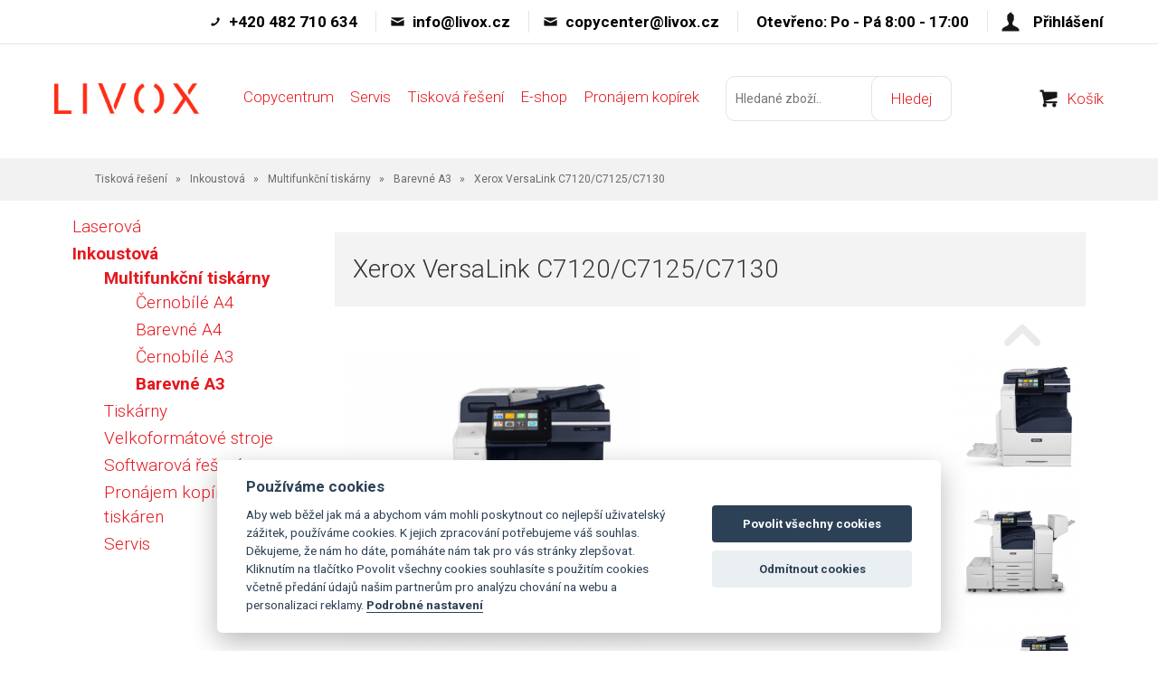

--- FILE ---
content_type: text/html; charset=utf-8
request_url: https://www.livox.cz/inkoustova-multifunkcni-tiskarny-barevne-a3-xerox-versalink-c7120c7125c7130.html
body_size: 9397
content:
<!DOCTYPE html>
<html lang="">
<head>
    <meta charset="utf-8" />

    <title>Xerox VersaLink C7120/C7125/C7130</title>
    <meta name="keywords" content="" lang="" />
    <meta name="description" content="" lang="" />

    <meta name="author" content="Nový Web s.r.o. info@novy-web.cz" />
    
    <meta name="robots" content="all,follow"/>
<meta name="googlebot" content="index,follow,snippet,archive"/>    <meta name="viewport" content="width=device-width, initial-scale=1">
    <script src="https://www.livox.cz/media/js/jquery.min.js"></script>
    <link rel="icon" href="https://www.livox.cz/media/images/favicon.ico">
    <meta name="SKYPE_TOOLBAR" content="SKYPE_TOOLBAR_PARSER_COMPATIBLE" />
    <link type="text/css" href="https://www.livox.cz/media/js/slick/slick.css?v24" rel="stylesheet" />
<link type="text/css" href="https://www.livox.cz/media/js/light-gallery/css/lightgallery.css?v24" rel="stylesheet" />
<link type="text/css" href="https://www.livox.cz/media/css/cookieconsent.css?v24" rel="stylesheet" />
<link type="text/css" href="https://www.livox.cz/media/css/noty_nw.css?v24" rel="stylesheet" />
<link type="text/css" href="https://www.livox.cz/media/css/styles.css?v24" rel="stylesheet" />
<link type="text/css" href="https://fonts.googleapis.com/css?family=Open+Sans+Condensed:300,700&amp;amp;subset=latin,cyrillic-ext,latin-ext,cyrillic" rel="stylesheet" />
<link type="text/css" href="https://fonts.googleapis.com/css?family=Open+Sans:400,800,700,300&amp;amp;subset=latin,cyrillic-ext,latin-ext,cyrillic" rel="stylesheet" />  

</head>

<body>
    
    

<div id="fb-root"></div>
<div id="page">
  <div class="top_header">
    <div class="container">
      <ul>
                  <li class="phone">+420 482 710 634</li>
                          <li class="mail"><a href="mailto:info@livox.cz">info@livox.cz</a></li>
        
                  <li class="mail"><a href="mailto:copycenter@livox.cz">copycenter@livox.cz</a></li>
                          <li>Otevřeno: Po - Pá 8:00 - 17:00</li>
        
                    <li class="login">
                <a href="https://www.livox.cz/content/customer/login" >Přihlášení</a>
            </li>
        
      </ul>
      <div class="clearfix"></div>
    </div>
  </div>
  <div class="header">
    <div class="container">
      <a href="https://www.livox.cz/" class="logo"><img src="https://www.livox.cz/media/images/livox_red.png" alt="Livox" style="max-width: 160px; margin: 8px 0 0 0;"></a>
              <div class="mainMenu">
        <span class="toggle_mainMenu">Menu</span>
        <ul>
                        <li>
                <a href="https://www.livox.cz/copycentrum.html">Copycentrum</a>
              </li>
                        <li>
                <a href="https://www.livox.cz/inkoustova-servis.html">Servis</a>
              </li>
                        <li>
                <a href="https://www.livox.cz/tiskova-reseni.html">Tisková řešení</a>
              </li>
                        <li>
                <a href="https://www.livox.cz/multifunkcni-tiskarny.html">E-shop</a>
              </li>
                        <li>
                <a href="https://www.livox.cz/pronajem-kopirek.html">Pronájem kopírek</a>
              </li>
                  </ul>
            </div>
      <script type="text/javascript">
      $( document ).ready(function() {
        $( ".toggle_mainMenu" ).click(function() {
          $( ".mainMenu ul" ).slideToggle();
        });
      });
      </script>
      <form method="get" class="search_top" action="https://www.livox.cz/content/search">       
    <input type="text" class="textbox" name="search" value="" placeholder="Hledané zboží.." id="searchinput" />
    <input type="submit" name="" value="Hledej">
    <input type="hidden" name="search_in[products]" value="1" />    <input type="hidden" name="search_in[cats]" value="1" />    <input type="hidden" name="advanced" value="0" />    
</form>
      <div class="login_cart">
        <ul>
            <li class="cart"><a href="https://www.livox.cz/content/shoppingcart">Košík</a></li>
        </ul>
      </div>
      <div class="clearfix"></div>
    </div>
  </div>
  
  
<div class="breadcrumpHolder">
  <div class="container">
    <ul class="nwBreadcrumb">
             <li>
                    <a href="https://www.livox.cz/tiskova-reseni.html">Tisková řešení</a>                </li>
             <li>
                    <a href="https://www.livox.cz/inkoustova.html">Inkoustová</a>                </li>
             <li>
                    <a href="https://www.livox.cz/inkoustova-multifunkcni-tiskarny.html">Multifunkční tiskárny</a>                </li>
             <li>
                    <a href="https://www.livox.cz/inkoustova-multifunkcni-tiskarny-barevne-a3.html">Barevné A3</a>                </li>
         
        <li class="active">Xerox VersaLink C7120/C7125/C7130</li>
    </ul>
  </div>
</div>
<div class="container">
    <div class="col-md-3">
      <div class="product_menu">
        <span class="cat_toggler">Kategorie</span>
        <ul ><li class="haveSubmenu"><a href="https://www.livox.cz/laserova.html" class="">Laserová</a><span class="toggle_submenu"></span></li><li class="last active haveSubmenu"><a href="https://www.livox.cz/inkoustova.html" class="active">Inkoustová</a><span class="toggle_submenu"></span><ul ><li class="active haveSubmenu"><a href="https://www.livox.cz/inkoustova-multifunkcni-tiskarny.html" class="active">Multifunkční tiskárny</a><span class="toggle_submenu"></span><ul ><li><a href="https://www.livox.cz/inkoustova-multifunkcni-tiskarny-cernobile-a4.html" class="">Černobílé A4</a></li><li><a href="https://www.livox.cz/inkoustova-multifunkcni-tiskarny-barevne-a4.html" class="">Barevné A4</a></li><li><a href="https://www.livox.cz/inkoustova-multifunkcni-tiskarny-cernobile-a3.html" class="">Černobílé A3</a></li><li class="last active haveSubmenu"><a href="https://www.livox.cz/inkoustova-multifunkcni-tiskarny-barevne-a3.html" class="active">Barevné A3</a><span class="toggle_submenu"></span></li></ul></li><li class="haveSubmenu"><a href="https://www.livox.cz/inkoustova-tiskarny.html" class="">Tiskárny</a><span class="toggle_submenu"></span></li><li class="haveSubmenu"><a href="https://www.livox.cz/inkoustova-velkoformatove-stroje.html" class="">Velkoformátové stroje</a><span class="toggle_submenu"></span></li><li class="haveSubmenu"><a href="https://www.livox.cz/inkoustova-softwarova-reseni.html" class="">Softwarová řešení</a><span class="toggle_submenu"></span></li><li class="haveSubmenu"><a href="https://www.livox.cz/inkoustova-pronajem-kopirek-a-tiskaren.html" class="">Pronájem kopírek a tiskáren</a><span class="toggle_submenu"></span></li><li class="last haveSubmenu"><a href="https://www.livox.cz/inkoustova-servis.html" class="">Servis</a><span class="toggle_submenu"></span></li></ul></li></ul>        <script type="text/javascript">
        $( document ).ready(function() {
          $( ".cat_toggler" ).click(function() {
            $( ".product_menu > ul" ).slideToggle();
          });
        });
        </script>
      </div>
    </div>
    <div class="col-md-9">
      <div class="product_detail">
        <h1>Xerox VersaLink C7120/C7125/C7130</h1>
        <div class="main_image">
          <img src="https://www.livox.cz/User_Files/photos/thumbs/tf430-f460_624c019ebb581c7120front500x500.jpg">
        </div>
        <div class="thumb_slide">
          <div class="slick_thumb">
            	            <div class="img_">
	              <a href="https://www.livox.cz/User_Files/photos/624c019ebb581c7120front500x500.jpg">
	                <img src="https://www.livox.cz/User_Files/photos/thumbs/tf145-f150_624c019ebb581c7120front500x500.jpg" alt="">
	              </a>
	            </div>
            	            <div class="img_">
	              <a href="https://www.livox.cz/User_Files/photos/624c019ebea5ec7120other2500x500.jpg">
	                <img src="https://www.livox.cz/User_Files/photos/thumbs/tf145-f150_624c019ebea5ec7120other2500x500.jpg" alt="">
	              </a>
	            </div>
            	            <div class="img_">
	              <a href="https://www.livox.cz/User_Files/photos/624c019ebf755c7120other9500x500.jpg">
	                <img src="https://www.livox.cz/User_Files/photos/thumbs/tf145-f150_624c019ebf755c7120other9500x500.jpg" alt="">
	              </a>
	            </div>
            	            <div class="img_">
	              <a href="https://www.livox.cz/User_Files/photos/624c019ebfc88c7120other13500x500.jpg">
	                <img src="https://www.livox.cz/User_Files/photos/thumbs/tf145-f150_624c019ebfc88c7120other13500x500.jpg" alt="">
	              </a>
	            </div>
            	            <div class="img_">
	              <a href="https://www.livox.cz/User_Files/photos/624c019ec0319c7120other17500x500.jpg">
	                <img src="https://www.livox.cz/User_Files/photos/thumbs/tf145-f150_624c019ec0319c7120other17500x500.jpg" alt="">
	              </a>
	            </div>
            	            <div class="img_">
	              <a href="https://www.livox.cz/User_Files/photos/624c019ec07a8c7120other24500x500.jpg">
	                <img src="https://www.livox.cz/User_Files/photos/thumbs/tf145-f150_624c019ec07a8c7120other24500x500.jpg" alt="">
	              </a>
	            </div>
                      </div>
               
        </div>
        <div class="clearfix"></div>

        
                <div class="dotaz_button text-center">
                      <a href="#dotaz_omgbox" data-scroll="2000">
              <span>Mám zájem o </span>
              <span>Xerox VersaLink C7120/C7125/C7130</span>
            </a>
                  </div>
        
        <div class="description">
          <p>Barevná multifunkční tiskárna s podporou tisku ve formátu A3. Kopírování, tisk, skenování, fax, e-mail, cloud. Uživatelské rozhraní připomínající tablet vám umožní přizpůsobit si, zjednodušit a urychlit opakující se úkoly. Zabudované pokročilé zabezpečení. Ideální pro malé a středně velké pracovní skupiny.</p>        </div>

                <span class="detail_tit">Specifikace</span>
        <div class="desc_table_box">
          <table cellspacing="0" cellpadding="0">
<tbody>
<tr>
<td style="width: 300px; text-align: center; vertical-align: top;">
<p><img src="https://www.livox.cz/User_Files/Foto/promo2_uqcand.jpg?1507030714151" alt="promo2_uqcand" width="200" /></p>
<p> </p>
<p><img src="https://www.livox.cz//User_Files/Foto/C7120_dadf.jpg?1649166174498" alt="C7120_dadf" /></p>
<p> </p>
<p> </p>
<p><img src="https://www.livox.cz/User_Files/Foto/connectkey.png?1507030772870" alt="connectkey" /></p>
</td>
<td>
<p><span style="color: #e5181e;"><strong>Intuitivní uživatelské prostředí<br /><br /></strong></span>7palcová naklápěcí dotyková obrazovka podobná tabletu, která umožňuje provádět úlohy pomocí pouhých několika jednoduchých klepnutí a umožňuje vám přizpůsobit si ovládání. Získejte přístup k více než 100 aplikacím pro zvýšení produktivity prostřednictvím služby <strong>Xerox App Gallery</strong>.<br /><br /><span style="color: #e5181e;"><strong>Automatický oboustranný podavač dokumentů na 130 listů s jedním průchodem<br /><br /></strong></span>Umožňuje současně skenovat obě strany dokumentu rychlostí 80 výtisků za minutu, a ušetřit tak cenný čas. Vysoká kapacita papíru zvyšuje produktivitu, a to zejména u úloh, které vyžadují velké množství naskenovaných nebo kopírovaných dokumentů.</p>
<p><strong><span style="color: #e5181e;">Prvotřídní zabezpečení</span></strong></p>
<p>Získáte víceúrovňovou ochranu dokumentů a dat, včetně ochrany před nejnovějším nebezpečím a eliminace tohoto ohrožení. Splníte a dokonce překročíte bezpečnostní předpisy a normy.<span style="color: #e5181e;"><strong><br /></strong></span></p>
</td>
</tr>
</tbody>
</table>
<p> </p>
<table cellspacing="0" cellpadding="0">
<tbody>
<tr>
<td style="width: 300px; vertical-align: top;">Tisková rychlost</td>
<td><strong>VersaLink C7120</strong>: až 20 stran/minutu<br /><strong>VersaLink C7125</strong>: až 25 stran/minutu<br /><strong>VersaLink C7130</strong>: až 30 stran/minutu</td>
</tr>
<tr>
<td style="vertical-align: top; width: 300px;">Standardní funkce</td>
<td>Kopírování, Email, Tisk, Skenování</td>
</tr>
<tr>
<td style="vertical-align: top; width: 300px;">Měsíční objem tisku</td>
<td>až 80 000 obrazy/měsíc</td>
</tr>
<tr>
<td style="vertical-align: top; width: 300px;">Oboustranný výstup</td>
<td>Standard</td>
</tr>
<tr>
<td style="vertical-align: top; width: 300px;">Podavač dokumentů</td>
<td>Jednoprůchodový automatický oboustranný podavač dokumentů s kapacitou 130 archů</td>
</tr>
</tbody>
</table>
<h3><br /><span style="color: #ff0000;">Tisk</span></h3>
<table cellspacing="0" cellpadding="0">
<tbody>
<tr>
<td style="width: 300px; vertical-align: top;">Čas pro vytištění první strany, tisk</td>
<td>
<p>Již za 9,2 s barevně / 6,8 s černobíle (C7120)<br />Již za 8,9 s barevně / 6,7 s černobíle (C7125)<br />Již za 6,8 s barevně / 5,5 s černobíle (C7130)</p>
</td>
</tr>
<tr>
<td style="vertical-align: top; width: 300px;">Maximální tiskové rozlišení</td>
<td>1200 x 2400 dpi</td>
</tr>
<tr>
<td style="vertical-align: top; width: 300px;">Procesor</td>
<td>1.05 GHz</td>
</tr>
<tr>
<td style="vertical-align: top; width: 300px;">Tisková paměť (stand./max)</td>
<td>4 GB / 4 GB</td>
</tr>
<tr>
<td style="vertical-align: top; width: 300px;">Pevný disk</td>
<td>320 GB (volitelně)</td>
</tr>
<tr>
<td style="vertical-align: top; width: 300px;">Konektivita</td>
<td>Ethernet 10/100/1000 Base-T, Vysokorychlostní rozhraní USB 3.0, NFC Tap-to-Pair, Wi-Fi 802.11n a Wi-Fi Direct s volitelnou sadou Wi-Fi Kit (podporováno souběžné drátové i bezdrátové připojení)</td>
</tr>
<tr>
<td style="vertical-align: top; width: 300px;">Konektivita volitelně</td>
<td>Wi-Fi 802.11n and Wi-Fi Direct with optional Wi-Fi Kit</td>
</tr>
<tr>
<td style="vertical-align: top; width: 300px;">Page Description Languages (PDL)</td>
<td>PCL® 5e/PCL 6/PDF/XPS/TIFF/JPEG/HP-GL/volitelně Adobe® PostScript® 3™</td>
</tr>
<tr>
<td style="vertical-align: top; width: 300px;">Tiskové funkce</td>
<td>Předefinované aplikace, Obousměrné informace o stavu v reálném čase, Tvorba brožury, Mód návrhu, Earth Smart, Identifikace tiskové úlohy, Sledování tiskové úlohy, Osobní tisk, Tisk z USB zařízení, Vzorová sada, Uložené úlohy, Škálování, Zabezpečený tisk, Přeskočit prázdné strany, Uložte a obnovte nastavení ovladače, Dvoustranný tisk (výchozí nastavení)</td>
</tr>
<tr>
<td style="vertical-align: top; width: 300px;">Mobilní tisk</td>
<td>Apple® AirPrint™, Google Cloud Print™, Mopria®, Xerox® Print Service Plug-in for Android™ (volitelné: Xerox® Mobile Print Cloud, Xerox® Mobile Print Solution, @PrintByXerox, WiFi Direct® [pouze s volitelným Wi-Fi Kit])</td>
</tr>
</tbody>
</table>
<h3><br /><span style="color: #ff0000;">Kopírování</span></h3>
<table cellspacing="0" cellpadding="0">
<tbody>
<tr>
<td style="width: 300px; vertical-align: top;">Čas do vytištění první strany, kopírování</td>
<td>Již do 8 vteřiny Černobílý / 11 vteřiny Barevné</td>
</tr>
<tr>
<td style="vertical-align: top; width: 300px;">Maximální rozlišení pro kopírování</td>
<td>600 x 600 dpi</td>
</tr>
<tr>
<td style="vertical-align: top; width: 300px;">Funkce kopírování</td>
<td>2-up výstup, Automatická expozice, Auto fit, Funkce AutoFit, Klonování, Srovnání, Vyrovnání barev, Barevná saturace, Světlejší/tmavší, Zmenšit/Zvětšit, Ostrost</td>
</tr>
</tbody>
</table>
<h3><br /><span style="color: #ff0000;">Skenování</span></h3>
<table cellspacing="0" cellpadding="0">
<tbody>
<tr>
<td style="width: 300px; vertical-align: top;">Formát pro skenování</td>
<td>JPEG, Linearizovaný formát PDF (nastavitelné pomocí integrovaného webového serveru), PDF, PDF/A, Heslem chráněné PDF, Prohledavatelné PDF, TIFF, XPS</td>
</tr>
<tr>
<td style="vertical-align: top; width: 300px;">Skenovací ovladače</td>
<td>TWAIN, WIA (Network only)</td>
</tr>
<tr>
<td style="vertical-align: top; width: 300px;">Úložiště naskenovaných dokumentů</td>
<td>Scan to Network (via FTP/SMB), Skenování na USB, Skenování do emailu</td>
</tr>
</tbody>
</table>
<h3><br /><span style="color: #ff0000;">Tiskové ovladače</span></h3>
<table cellspacing="0" cellpadding="0">
<tbody>
<tr>
<td style="width: 300px; vertical-align: top;">Podpora OS</td>
<td>Citrix, Fedora Core 12-15, HP-UX® 11iv2, IBM® AIX® 5, Linux®, Mac OS® 10.9 nebo vyšší, Oracle® 10, Oracle® Solaris 9, Redhat® Enterprise, SUSE®, Windows® 10, Windows® 10 Server 2008 R2, Windows® 7, Windows® 8, Windows® Server 2000, Windows® Server 2003, Windows® Server 2008, Windows® Server 2012, Tiskový ovladač Xerox® Global Printer Driver®, Ovladač Xerox® Mobile Express Driver®</td>
</tr>
</tbody>
</table>
<h3><br /><span style="color: #ff0000;">Tiskové ovladače</span></h3>
<table cellspacing="0" cellpadding="0">
<tbody>
<tr>
<td style="width: 300px; vertical-align: top;">Podpora OS</td>
<td>Citrix, Fedora Core 12-15, HP-UX® 11iv2, IBM® AIX® 5, Linux®, Mac OS® 10.9 nebo vyšší, Oracle® 10, Oracle® Solaris 9, Redhat® Enterprise, SUSE®, Windows® 10, Windows® 10 Server 2008 R2, Windows® 7, Windows® 8, Windows® Server 2000, Windows® Server 2003, Windows® Server 2008, Windows® Server 2012, Tiskový ovladač Xerox® Global Printer Driver®, Ovladač Xerox® Mobile Express Driver®</td>
</tr>
</tbody>
</table>        </div>
                
        
                
                <span class="detail_tit" id="dotaz_omgbox">Dotaz k produktu</span>
        <div class="dotaz_omgbox">
          Mám zájem o více informací:
          <form action="" method="POST" enctype="multipart/form-data" class="adminform "  >
    <div class="" >
    
<div class="form-group ">
    <label for="jmeno">Vaše jméno:</label>    <input type="text" name="jmeno" />    </div>
<div class="form-group ">
    <label for="email">Email:</label>    <input type="text" name="email" />    </div>
<div class="form-group ">
    <label for="telefon">Telefon:</label>    <input type="text" name="telefon" />    </div>
<div class="form-group ">
        <label for="dotaz">Komentáře a otázky:</label><br/>
        <textarea name="dotaz" cols="50" rows="10"></textarea>        </div>


<noscript>
<div class="form_input">
    <div class="label">
        <label for="jeclovek">Vyplňte slovo "ano":</label>    </div>
    <div class="block">
        <input type="text" name="jeclovek" value="" />            </div>
</div>
</noscript>
<span id="hiddenInput_6970fe937a732"></span>
<script type="text/javascript">
    document.getElementById('hiddenInput_6970fe937a732').innerHTML = (String.fromCharCode(60) + 'input type="hidden" name="jeclovek" value="a' + 'no" />');
</script></div>
    
    <div class="buttonsBox">
                        <div class="form_input">
            <input type="submit" name="kontaktniformular" value="Odeslat" class="button save" />        </div>
                        <div class="clear"></div>
    </div>
    
</form>
        </div>
        
      </div>
    </div>
</div>
<div class="line_border"></div>

 

  
      <div class="banner_line">
      <div class="container">
        <div class="row">
                      <div class="col-sm-6 col-md-6">
              <a href="https://www.livox.cz/xerox-altalink-c8130-c8135-c8145-c8155-c8170.html" class="wow_banner">
                <img src="https://www.livox.cz/User_Files/banery/thumbs/tf138-f558_59fc4aca9aab9vl_zabezpeceni_banner.png">
              </a>
            </div>
                      <div class="col-sm-6 col-md-6">
              <a href="https://www.livox.cz/xerox-versalink-c7020c7025c7030.html" class="wow_banner">
                <img src="https://www.livox.cz/User_Files/banery/thumbs/tf138-f558_59fc4ad44d862vl_panel_banner.png">
              </a>
            </div>
                  </div>
      </div>
    </div>
    <div class="container">
    <span class="nw_tit">Přihlaste se k odběru novinek</span>
    <div class="newsletter_box">
      <span class="tit_small">Odebírejte zajímavé nabídky přímo do e-mailové schránky.</span>
      
      <form action="https://www.livox.cz/content/newsletter/addconfirm" method="post" onsubmit="return ajaxsendform(this, true);">
        <input type="email" placeholder="Zde zadejte Váš e-mail" name="email">
         <input type="submit" value="Přihlásit">
         <div class="gdpragreements newsletter">
        <label class="gdpragreements">
                <input type="checkbox" name="gdpragreement[newsletter]" value="1" required="required" >
        Souhlasím se <a href="https://www.livox.cz/souhlas-se-zpracovanim-osobnich-udaju.html" class="gdpr-confirm" data-title="Souhlasím se zpracováním mých osobních údajů správcem těchto www za účely uvedenými v dokumentu Souhlas se zpracováním osobních údajů" onclick="return shitPopUp.ajaxloadoverlay(this.href);">zpracováním osobních údajů pro marketingové účely</a>     </label>
</div>
                  <span id="hiddenInput_6970fe939efdc"></span>
         <input type="hidden" name="an_sp" value="1">
         <script type="text/javascript">
             document.getElementById('hiddenInput_6970fe939efdc').innerHTML = (String.fromCharCode(60) + 'input type="hidden" name="jeclovek" value="a' + 'no" />');
         </script>
     </form> 
      <div class="clearfix"></div>
    </div>
  </div>
  <div class="footer_holder">
    <div class="container">
      <div class="row">
        <div class="col-md-12">
          <div class="footer_menu">
            <ul>
                          </ul>
            <div class="clearfix"></div>
          </div>
        </div>
      </div>
      <div class="row">
        <div class="col-sm-12 col-md-3 col-lg-3">
          <div class="footer_address footer-new-menu">
            <span class="tit" style="background: transparent;">Odkazy</span>
            <ul>
                                                    <li>
                        <a href="https://www.livox.cz/o-nas.html">O nás</a>
                    </li>
                                    <li>
                        <a href="https://www.livox.cz/obchodni-podminky.html">Obchodní podmínky</a>
                    </li>
                                    <li>
                        <a href="https://www.livox.cz/blog.html">Blog</a>
                    </li>
                                    <li>
                        <a href="https://www.livox.cz/cookies.html">Cookies</a>
                    </li>
                            </ul>
          </div>
        </div>
        <div class="col-sm-6 col-md-3 col-lg-3">
          <div class="footer_contact">
            <span class="tit">Kontakt</span>
                          <p>+420 482 710 634,</p>
                                      <p>info@livox.cz</p>
                                      <p>copycenter@livox.cz</p>
                      </div>
        </div>
        <div class="col-sm-6 col-md-3 col-lg-3">
          <div class="footer_address">
            <span class="tit">Adresa</span>
                          <p>Frýdlantská 1359/19,</p>
                                      <p>460 01 Liberec</p>
                                      <p> Po - Pá 8:00 - 17:00</p>
                      </div>
        </div>
        <div class="col-sm-12 col-md-3 col-lg-3">
          <div class="partner_box">
            <span class="tit">Autorizovaný partner</span>
            <img src="https://www.livox.cz/media/images/xerox_is_my_parner.png" alt="">
          </div>
        </div>
      </div>
      <div class="footer_shitline"></div>
      <div class="copyright">&copy; 1992 - 2026 LIVOX s.r.o. All rights reserved.</div>
    </div>
  </div>
  <!-- Global site tag (gtag.js) - AdWords: 827282047 --> <script async src="https://www.googletagmanager.com/gtag/js?id=AW-827282047" type="text/plain" data-cookiecategory="analytics"></script> <script type="text/plain" data-cookiecategory="analytics"> window.dataLayer = window.dataLayer || []; function gtag(){dataLayer.push(arguments);} gtag('js', new Date()); gtag('config', 'AW-827282047'); </script>
<script>
    var cookieconsent;
    window.addEventListener('load', function(){
        cookieconsent = initCookieConsent();

        var cookieconsentJson = {"autorun":true,"current_lang":"default","page_scripts":true,"gui_options":{"consent_modal":{"layout":"cloud","position":"bottom center","transition":"slide"},"settings_modal":{"layout":"box","transition":"slide"}},"languages":{"default":{"consent_modal":{"title":"Pou\u017e\u00edv\u00e1me cookies","description":"Aby web b\u011b\u017eel jak m\u00e1 a abychom v\u00e1m mohli poskytnout co nejlep\u0161\u00ed u\u017eivatelsk\u00fd z\u00e1\u017eitek, pou\u017e\u00edv\u00e1me cookies. K jejich zpracov\u00e1n\u00ed pot\u0159ebujeme v\u00e1\u0161 souhlas. D\u011bkujeme, \u017ee n\u00e1m ho d\u00e1te, pom\u00e1h\u00e1te n\u00e1m tak pro v\u00e1s str\u00e1nky zlep\u0161ovat. Kliknut\u00edm na tla\u010d\u00edtko Povolit v\u0161echny cookies souhlas\u00edte s pou\u017eit\u00edm cookies v\u010detn\u011b p\u0159ed\u00e1n\u00ed \u00fadaj\u016f na\u0161im partner\u016fm pro anal\u00fdzu chov\u00e1n\u00ed na webu a personalizaci reklamy. <button type=\"button\" data-cc=\"c-settings\" class=\"cc-link\">Podrobn\u00e9 nastaven\u00ed<\/button>","primary_btn":{"text":"Povolit v\u0161echny cookies","role":"accept_all"},"secondary_btn":{"text":"Odm\u00edtnout cookies","role":"accept_necessary"}},"settings_modal":{"title":"Podrobn\u00e9 nastaven\u00ed","save_settings_btn":"Ulo\u017eit","accept_all_btn":"P\u0159ijmout v\u0161echny cookies","reject_all_btn":"Odm\u00edtnout v\u0161e","blocks":[{"title":"Co jsou cookies?","description":"Soubory cookies pou\u017e\u00edv\u00e1me k poskytov\u00e1n\u00ed slu\u017eeb, personalizaci reklam a anal\u00fdze n\u00e1v\u0161t\u011bvnosti. <a href=\"https:\/\/www.livox.cz\/cookies.html\" class=\"cc-link\">V\u00edce o cookies<\/a>."},{"title":"Nezbytn\u00e9","description":"Nezbytn\u00e9 cookies pot\u0159ebujeme pro to, aby web mohl spr\u00e1vn\u011b fungovat.","toggle":{"value":"necessary","enabled":true,"readonly":true}},{"title":"Analytika","description":"Pom\u00e1haj\u00ed n\u00e1m zjistit, jak na\u0161\u00edm webem proch\u00e1z\u00edte, co v\u00e1s zaj\u00edm\u00e1 a v \u010dem ho pro v\u00e1s m\u016f\u017eeme vylep\u0161it.","toggle":{"value":"analytics","enabled":false,"readonly":false}},{"title":"Marketing","description":"Pom\u00e1haj\u00ed n\u00e1m c\u00edlit reklamu tak, abychom v\u00e1s neobt\u011b\u017eovali nerelevantn\u00edmi nab\u00eddkami a vid\u011bli jste jen to, co v\u00e1s opravdu zaj\u00edm\u00e1","toggle":{"value":"marketing","enabled":false,"readonly":false}}]}}}};

        window.dataLayer = window.dataLayer || [];

        function gtagNWCookieConsent() {
            dataLayer.push(arguments);
        };

        cookieconsentJson.onAccept = function (cookie) {
            console.log('onAcceptept');        
        };

        cookieconsentJson.onFirstAction = function(user_preferences, cookie){

            gtagNWCookieConsent('consent', 'default', {
                'ad_storage': 'denied',
                'ad_user_data': 'denied',
                'ad_personalization': 'denied',
                'analytics_storage': 'denied'
            });

            if(cookie.level.includes('analytics') && cookie.level.includes('marketing')) {
                gtagNWCookieConsent('consent', 'update', {
                    'analytics_storage': 'granted',
                    'ad_storage': 'granted',
                    'personalization_storage': 'granted',
                    'ad_user_data': 'granted',
                    'ad_personalization': 'granted'
                });                
            } else if(cookie.level.includes('analytics')) {
                gtagNWCookieConsent('consent', 'update', {
                    'analytics_storage': 'granted'
                });
            } else if(cookie.level.includes('marketing')) {
                gtagNWCookieConsent('consent', 'update', {
                    'ad_storage': 'granted',
                    'personalization_storage': 'granted',
                    'ad_user_data': 'granted',
                    'ad_personalization': 'granted'
                });
            }
        };

        cookieconsentJson.onChange = function(cookie, changed_categories){
            cookieconsentJson.onFirstAction(changed_categories, cookie);
        };

        cookieconsent.run(cookieconsentJson);
    });
</script>    
    <script type="text/plain" src="https://www.livox.cz/media/js/nw_ga.js" data-cookiecategory="analytics"></script><script type="text/plain" data-cookiecategory="analytics">(function(i,s,o,g,r,a,m){i['GoogleAnalyticsObject']=r;i[r]=i[r]||function(){(i[r].q=i[r].q||[]).push(arguments)},i[r].l=1*new Date();a=s.createElement(o),m=s.getElementsByTagName(o)[0];a.async=1;a.src=g;m.parentNode.insertBefore(a,m)})(window,document,'script','//www.google-analytics.com/analytics.js','ga');ga('create', 'UA-44838238-1', 'auto');ga('send', 'pageview');</script>    <script type="text/javascript" src="https://www.livox.cz/media/js/jquery.min.js?v24"></script>
<script type="text/javascript" src="https://www.livox.cz/media/js/slick/slick.min.js?v24"></script>
<script type="text/javascript" src="https://www.livox.cz/media/js/light-gallery/js/lightgallery.js?v24"></script>
<script type="text/javascript" src="https://www.livox.cz/media/js/light-gallery/js/lg-thumbnail.js?v24"></script>
<script type="text/javascript" src="https://www.livox.cz/media/js/frontweb.js?v24"></script>
<script type="text/javascript" src="https://www.livox.cz/media/js/shoppingcart.js?v24"></script>
<script type="text/javascript" src="https://www.livox.cz/media/js/bootstrap.min.js?v24"></script>
<script type="text/javascript" src="https://www.livox.cz/media/js/shitpopup.js?v24"></script>
<script type="text/javascript" src="https://www.livox.cz/media/js/mobilemenu/js/jquery.mmenu.min.js?v24"></script>
<script type="text/javascript" src="https://www.livox.cz/media/js/mobilemenu/js/addons/jquery.mmenu.backbutton.min.js?v24"></script>
<script type="text/javascript" src="https://www.livox.cz/media/js/mobilemenu/js/addons/jquery.mmenu.navbars.min.js?v24"></script>
<script type="text/javascript" src="https://www.livox.cz/media/js/cookieconsent.min.js?v24"></script>
<script type="text/javascript" src="https://www.livox.cz/media/js/noty/packaged/jquery.noty.packaged.min.js?v24"></script>
<script type="text/javascript" src="https://www.livox.cz/media/js/noty/nw_noty_init.js?v24"></script>
<script type="text/javascript" src="https://www.livox.cz/media/js/webdemo.js?v24"></script>
<script type="text/javascript" src="https://www.livox.cz/media/js/autocomplete/jquery.autocomplete2.js?v24"></script><script type="text/javascript">          $('.slick_thumb').slick({
            dots: false,
            infinite: false,
            prevArrow: '<span class="arrow arrow_up"></span>',
            nextArrow: '<span class="arrow arrow_down"></span>',
            vertical: true,
            slidesToShow: 3,
            slidesToScroll: 1,
            verticalSwiping: true,

            responsive: [
              {
                breakpoint: 768,
                settings: {
                  vertical: false,
                  prevArrow: '<span class="arrow arrow_left"></span>',
                  nextArrow: '<span class="arrow arrow_right"></span>',
                }
              },
              {
                breakpoint: 630,
                settings: {
                  vertical: false,
                  slidesToShow: 2,
                  prevArrow: '<span class="arrow arrow_left"></span>',
                  nextArrow: '<span class="arrow arrow_right"></span>',
                }
              },
              {
                breakpoint: 350,
                settings: {
                  vertical: false,
                  slidesToShow: 1,
                  prevArrow: '<span class="arrow arrow_left"></span>',
                  nextArrow: '<span class="arrow arrow_right"></span>',
                }
              }
            ]
            });
            
            $(document).ready(function(){                  
              $('.slick_thumb').lightGallery({
                showThumbByDefault: true,
                download: false,
                selector: 'a',
              });
              // fake klik on first li
              $( ".main_image" ).click(function() {
                $(".slick_thumb a:first-child").click();
              });
            });
</script><script type="text/plain" data-cookiecategory="analytics">
  $('a[data-scroll]').click( function (event) {

    var target = $(this).attr('href');
    var speed = $(this).data('scroll');

    $('html, body').animate({
        scrollTop: $(target).offset().top - 120
    }, speed);

    event.preventDefault();

    // ga 
    ga('send', 'event', 'Katalog', 'click - Mám zájem', 'Xerox VersaLink C7120/C7125/C7130');

  });

    $(document).ready(function() {
        if(window.location.href.indexOf("?cmsquestionsend=ok") > -1) {
            gtag('event', 'conversion', {
                'send_to': 'AW-827282047/K80oCMDe4pYBEP-kvYoD',
            });
        }
    });
</script><script type="text/javascript">      
  $(window).scroll(function() {
    if($(window).scrollTop() >= 120){
        $('.header').addClass('fixed__');
    } else {
        $('.header').removeClass('fixed__');
    }    
  });</script>
    <!-- SEEKY-->
        <script type="text/plain" data-cookiecategory="analytics">
            var _paq = _paq || [];
            _paq.push(['trackPageView']);
            _paq.push(['enableLinkTracking']);
            (function() {
                var u="//ifirmy.cz/pxstats/";
                _paq.push(['setTrackerUrl', u+'piwik.php']);
                _paq.push(['setSiteId', 6706]);
                var d=document, g=d.createElement('script'), s=d.getElementsByTagName('script')[0];
                g.type='text/javascript'; g.async=true; g.defer=true; g.src=u+'piwik.js'; s.parentNode.insertBefore(g,s);
            })();
        </script>
        <noscript><p><img src="//ifirmy.cz/pxstats/piwik.php?idsite=6706" style="border:0;" alt="" /></p></noscript>
        <!-- End SEEKY -->
<script>
$(function() {
    $("#searchinput").autocomplete({
        serviceUrl:'https://www.livox.cz/content/search/json',
        minChars:3,
        onSelect: function(value, data, input) {
            $(input).val("");
            window.location="https://www.livox.cz/"+data;
        },
        fnFormatResult: function fnFormatResult(value, data, currentValue) {
            return value;
            //var pattern = '(' + currentValue.replace(reEscape, '\$1') + ')';
            //return value.replace(new RegExp(pattern, 'gi'), '<strong>$1<\/strong>');
          },
        showTitle: false,
        width: 430,
        delimiter: '>',
        });

    });
</script>
    <div id="msg">
        <script type="text/javascript">jQuery(document).ready(function(){});</script>    </div>

    <!-- HTML5 Shim and Respond.js IE8 support of HTML5 elements and media queries -->
    <!-- WARNING: Respond.js doesn't work if you view the page via file:// -->
    <!--[if lt IE 9]>
      <script src="https://oss.maxcdn.com/html5shiv/3.7.2/html5shiv.min.js"></script>
      <script src="https://oss.maxcdn.com/respond/1.4.2/respond.min.js"></script>
    <![endif]-->
    
    <script type="text/javascript">
      ajaxload('https://www.livox.cz/content/shopwindow', 'cartwindow');
    </script>
    <script type="text/javascript">
    /* <![CDATA[ */
    var seznam_retargeting_id = 50964;
    /* ]]> */
    </script>
    <script type="text/plain" src="//c.imedia.cz/js/retargeting.js" data-cookiecategory="marketing"></script>
    
  </body>
</html>

